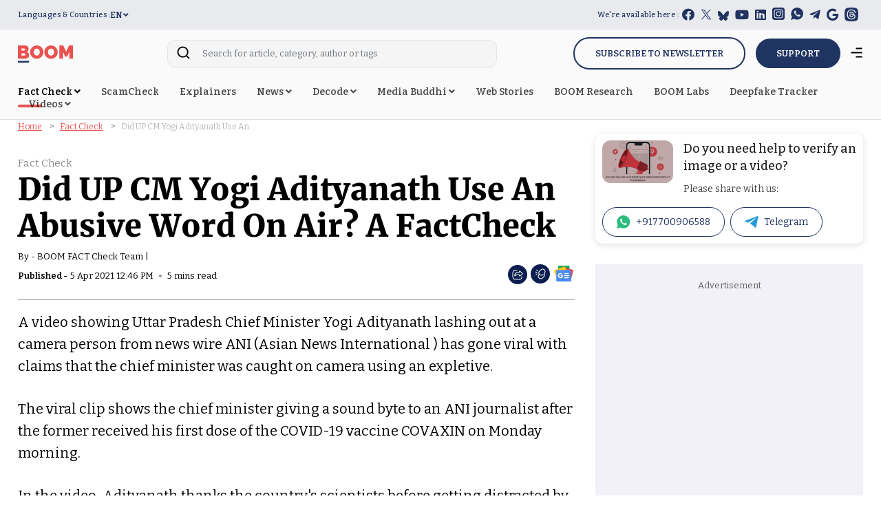

--- FILE ---
content_type: text/html; charset=utf-8
request_url: https://www.google.com/recaptcha/api2/aframe
body_size: 136
content:
<!DOCTYPE HTML><html><head><meta http-equiv="content-type" content="text/html; charset=UTF-8"></head><body><script nonce="HSCg_r1Fg0_PF5bg7RbMzg">/** Anti-fraud and anti-abuse applications only. See google.com/recaptcha */ try{var clients={'sodar':'https://pagead2.googlesyndication.com/pagead/sodar?'};window.addEventListener("message",function(a){try{if(a.source===window.parent){var b=JSON.parse(a.data);var c=clients[b['id']];if(c){var d=document.createElement('img');d.src=c+b['params']+'&rc='+(localStorage.getItem("rc::a")?sessionStorage.getItem("rc::b"):"");window.document.body.appendChild(d);sessionStorage.setItem("rc::e",parseInt(sessionStorage.getItem("rc::e")||0)+1);localStorage.setItem("rc::h",'1769345381819');}}}catch(b){}});window.parent.postMessage("_grecaptcha_ready", "*");}catch(b){}</script></body></html>